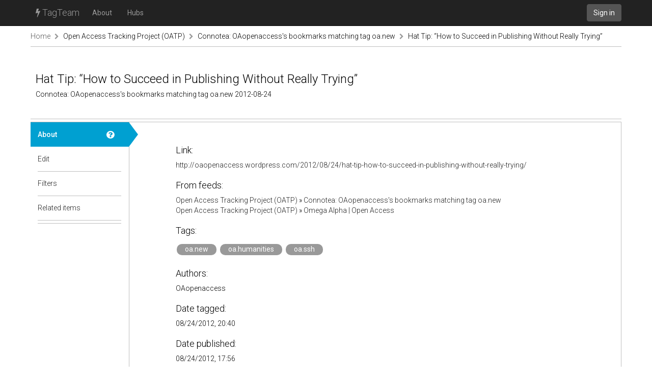

--- FILE ---
content_type: text/html; charset=utf-8
request_url: https://tagteam.harvard.edu/hub_feeds/1836/feed_items/41972
body_size: 1648
content:
<!DOCTYPE html>
<html>
<head>
<meta content='text/html; charset=UTF-8' http-equiv='Content-Type'>
<title>TagTeam :: Hat Tip: “How to Succeed in Publishing Without Really Trying” - Connotea: OAopenaccess&#39;s bookmarks matching tag oa.new - Open Access Tracking Project (OATP)</title>
<link rel="stylesheet" media="all" href="/assets/application-375fcd796df15ad7d4f796334c0691a31a4c8fac1819664b77dd60ef7fcf43cc.css" />
<script src="/assets/application-484acf695101f7787c56ecb425a7e5273ace46aca1a42aa1a11bb8966171e1a8.js"></script>
<meta name="csrf-param" content="authenticity_token" />
<meta name="csrf-token" content="VZSj51XirLkX1MH0MmXjxZObIZ12uPJHQQSh+sq1JMEWZ9tYhiLnufmpaI98fHaIMy0DX8zHRJteetPG1eKM8g==" />
<link href='https://tagteam.harvard.edu/humans.txt' rel='author'>
<link href='/assets/favicon-01268112cf1065007790a40900a735d0361c666768a47b37f26b03bee60656f0.png' rel='icon' type='image/png'>
</head>
<body>
<header>
<nav class='navbar navbar-inverse navbar-static-top' role='navigation'>
<div class='container'>
<div class='navbar-header'>
<button aria-controls='navbar' aria-expanded='false' class='navbar-toggle collapsed' data-target='#navbar' data-toggle='collapse' type='button'>
<span class='sr-only'>Toggle navigation</span>
<span class='icon-bar'></span>
</button>
<a class='navbar-brand' href='/'><i class="fa fa-bolt"></i> TagTeam</a>
</div>
<div class='collapse navbar-collapse' id='navbar'>
<ul class='nav navbar-nav'>
<li><a class="dialog-show" id="meta_about" href="/hubs/meta">About</a></li>
<li class=''>
<a href="/hubs">Hubs</a>
</li>
</ul>
<div class='nav navbar-nav navbar-right'>
<a class="btn btn-default navbar-btn" href="/accounts/sign_in">Sign in</a>
</div>
</div>
</div>
</nav>
</header>
<div class='container'>
<i alt="Spinner" id="spinner" style="display: none" class="fa fa-spinner fa-spin"></i>
<section class='row breadcrumbs_holder'>
<div class='breadcrumbs col-md-12'>
<a class="first item-0" href="/">Home</a> <span class="separator"><i class="fa fa-chevron-right"></i></span> <a class="item-1" href="/hubs/oatp">Open Access Tracking Project (OATP)</a> <span class="separator"><i class="fa fa-chevron-right"></i></span> <a class="item-2" href="/hubs/oatp/hub_feeds/1836">Connotea: OAopenaccess&#39;s bookmarks matching tag oa.new</a> <span class="separator"><i class="fa fa-chevron-right"></i></span> <a class="last item-3" href="/hub_feeds/1836/feed_items/41972">Hat Tip: “How to Succeed in Publishing Without Really Trying”</a>
</div>
</section>
<section class='row' id='notices'>

</section>
<section class='row' id='content'>
<div class='col-md-12'>
<div class='hub-header row'>
<div class='col-sm-12'>
<h1>
Hat Tip: “How to Succeed in Publishing Without Really Trying”
</h1>
<h4>
Connotea: OAopenaccess&#39;s bookmarks matching tag oa.new
2012-08-24
</h4>
</div>

</div>
<div class='row hub detailed tab-layout'>
<div class='col-md-2 pill-container'>
<ul class='nav nav-pills nav-stacked'>
<li class='active'>
<a class="doc-control dialog-show" title="About a feed item" href="/documentations/34"><i class="fa fa-question-circle"></i></a>
<a href="/hub_feeds/1836/feed_items/41972/about">About</a>
<div class='nav-pill-arrow'></div>
</li>
<li>

<a href="/hub_feeds/1836/feed_items/41972/edit">Edit</a>
<div class='nav-pill-arrow'></div>
</li>
<li>
<a class="doc-control dialog-show" title="Item-level tag filters" href="/documentations/26"><i class="fa fa-question-circle"></i></a>
<a href="/hubs/oatp/feed_items/41972/tag_filters?hub_feed_id=1836">Filters</a>
<div class='nav-pill-arrow'></div>
</li>
<li class='last-of-section'>
<a class="doc-control dialog-show" title="Items related to this feed item" href="/documentations/35"><i class="fa fa-question-circle"></i></a>
<a href="/hub_feeds/1836/feed_items/41972/related">Related items</a>
<div class='nav-pill-arrow'></div>
</li>


</ul>
</div>
<div class='col-md-10 tab-content'>
<div class='nicely-padded'>
<h3>Link:</h3>
<a target="_blank" rel="nofollow" href="http://oaopenaccess.wordpress.com/2012/08/24/hat-tip-how-to-succeed-in-publishing-without-really-trying/">http://oaopenaccess.wordpress.com/2012/08/24/hat-tip-how-to-succeed-in-publishing-without-really-trying/</a>
<h3>
From feeds:
</h3>
<a href="/hubs/oatp">Open Access Tracking Project (OATP)</a> » <a href="/hubs/oatp/hub_feeds/1836">Connotea: OAopenaccess's bookmarks matching tag oa.new</a><br><a href="/hubs/oatp">Open Access Tracking Project (OATP)</a> » <a href="/hubs/oatp/hub_feeds/1845">Omega Alpha | Open Access</a>
<h3>Tags:</h3>
<a class="tag" data-tag-id="1116" data-tag-name="oa.new" data-hub-id="3" data-hub-feed-item-id="41972" href="/hubs/3/tag/oa.new">oa.new</a> <a class="tag" data-tag-id="1243" data-tag-name="oa.humanities" data-hub-id="3" data-hub-feed-item-id="41972" href="/hubs/3/tag/oa.humanities">oa.humanities</a> <a class="tag" data-tag-id="1144" data-tag-name="oa.ssh" data-hub-id="3" data-hub-feed-item-id="41972" href="/hubs/3/tag/oa.ssh">oa.ssh</a>
<h3>Authors:</h3>
OAopenaccess
<h3>Date tagged:</h3>
08/24/2012, 20:40
<h3>Date published:</h3>
08/24/2012, 17:56

</div>

</div>
</div>

</div>
</section>
</div>
<footer class='footer container'>
<div class='col-md-12'>
</div>
</footer>

</body>
</html>

